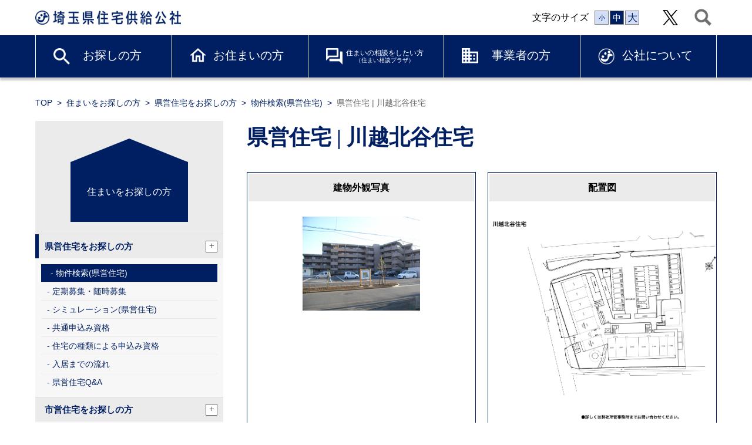

--- FILE ---
content_type: text/html; charset=UTF-8
request_url: https://www.saijk.or.jp/house/7929/
body_size: 6634
content:
<!DOCTYPE html>
<html lang="ja">
<head>
	<meta charset="UTF-8">
	<meta http-equiv="X-UA-Compatible" content="ie=edge">
	<meta name="viewport" content="width=device-width, initial-scale=1.0">
	<meta name="copyright" content="あなたの暮らしを応援、住宅に関する情報を発信します。">
	<title>県営住宅 | 川越北谷住宅 | 埼玉県住宅供給公社</title>
<meta name='robots' content='max-image-preview:large' />
<link rel="alternate" type="application/rss+xml" title="埼玉県住宅供給公社 &raquo; フィード" href="https://www.saijk.or.jp/feed/" />
<link rel="alternate" type="application/rss+xml" title="埼玉県住宅供給公社 &raquo; コメントフィード" href="https://www.saijk.or.jp/comments/feed/" />
<link rel="alternate" type="application/rss+xml" title="埼玉県住宅供給公社 &raquo; 県営住宅 | 川越北谷住宅 のコメントのフィード" href="https://www.saijk.or.jp/house/7929/feed/" />
<style id='wp-img-auto-sizes-contain-inline-css'>
img:is([sizes=auto i],[sizes^="auto," i]){contain-intrinsic-size:3000px 1500px}
/*# sourceURL=wp-img-auto-sizes-contain-inline-css */
</style>
<link rel='stylesheet' id='saijk-slick-css' href='https://www.saijk.or.jp/wp/wp-content/themes/saijk/slick/slick.css?ver=1.1' media='all' />
<link rel='stylesheet' id='saijk-slick-theme-css' href='https://www.saijk.or.jp/wp/wp-content/themes/saijk/slick/slick-theme.css?ver=1.1' media='all' />
<link rel='stylesheet' id='saijk-style-css' href='https://www.saijk.or.jp/wp/wp-content/themes/saijk/css/style.css?ver=1.1' media='all' />
<link rel='stylesheet' id='datatables-style-css' href='https://www.saijk.or.jp/wp/wp-content/themes/saijk/css/datatables.css?ver=1.1' media='all' />
<link rel='stylesheet' id='editor-style-css' href='https://www.saijk.or.jp/wp/wp-content/themes/saijk/css/editor-style.css?ver=1.1' media='all' />
<link rel='stylesheet' id='saijk-pages-css' href='https://www.saijk.or.jp/wp/wp-content/themes/saijk/css/pages.css?ver=1.1' media='all' />
<script src="https://www.saijk.or.jp/wp/wp-content/themes/saijk/js/jquery.min.js?ver=1.1" id="saijk-jquery-min-js"></script>
<script src="https://www.saijk.or.jp/wp/wp-content/themes/saijk/js/jquery.cookie.js?ver=1.1" id="saijk-jquery-cookie-js"></script>
<script src="https://www.saijk.or.jp/wp/wp-content/themes/saijk/js/jquery-ui.min.js?ver=1.1" id="saijk-jquery-ui-js"></script>
<script src="https://www.saijk.or.jp/wp/wp-content/themes/saijk/slick/slick.min.js?ver=1.1" id="saijk-slick-min-js"></script>
<script src="https://www.saijk.or.jp/wp/wp-content/themes/saijk/js/jquery.dataTables.min.js?ver=1.1" id="saijk-datatables-js"></script>
<script src="https://www.saijk.or.jp/wp/wp-content/themes/saijk/js/cmd.js?ver=1.1" id="saijk-common-js"></script>
<link rel="canonical" href="https://www.saijk.or.jp/house/7929/" />
<link rel='shortlink' href='https://www.saijk.or.jp/?p=7929' />
<link rel="icon" href="https://www.saijk.or.jp/wp/wp-content/uploads/2022/02/cropped-saijk-32x32.png" sizes="32x32" />
<link rel="icon" href="https://www.saijk.or.jp/wp/wp-content/uploads/2022/02/cropped-saijk-192x192.png" sizes="192x192" />
<link rel="apple-touch-icon" href="https://www.saijk.or.jp/wp/wp-content/uploads/2022/02/cropped-saijk-180x180.png" />
<meta name="msapplication-TileImage" content="https://www.saijk.or.jp/wp/wp-content/uploads/2022/02/cropped-saijk-270x270.png" />
</head>
<body class="wp-singular house-template-default single single-house postid-7929 wp-theme-saijk">
<!-- Global site tag (gtag.js) - Google Analytics -->
<script async src="https://www.googletagmanager.com/gtag/js?id=G-SF6SP751YY"></script>
<script>
	window.dataLayer = window.dataLayer || [];
	function gtag(){dataLayer.push(arguments);}
	gtag('js', new Date());

	gtag('config', 'G-SF6SP751YY');
</script>
<header>
<h1>
	<a href="https://www.saijk.or.jp" title="埼玉県住宅供給公社">
		<img src="https://www.saijk.or.jp/wp/wp-content/themes/saijk/images/common/site-id.png" alt="埼玉県住宅供給公社">
	</a>
</h1>
<ul>
	<li class="pc">文字のサイズ
		<ul id="resize-font">
		<li id="small">小</li>
		<li id="medium" class="active">中</li>
		<li id="large">大</li>
		</ul>
	</li>
	<li>
	
<style type="text/css">
<!--

.prisna-gwt-align-left {
	text-align: left !important;
}
.prisna-gwt-align-right {
	text-align: right !important;
}



body {
	top: 0 !important;
}
.goog-te-banner-frame {
	display: none !important;
	visibility: hidden !important;
}

#goog-gt-tt,
.goog-tooltip,
.goog-tooltip:hover {
	display: none !important;
}
.goog-text-highlight {
	background-color: transparent !important;
	border: none !important;
	box-shadow: none !important;
}
.translated-rtl font,
.translated-ltr font {
	background-color: transparent !important;
	box-shadow: none !important;
	box-sizing: border-box !important;
	-webkit-box-sizing: border-box !important;
	-moz-box-sizing: border-box !important;
}

-->
</style>



<div id="google_translate_element" class="prisna-gwt-align-left"></div>
<script type="text/javascript">
/*<![CDATA[*/
function initializeGoogleTranslateElement() {
	new google.translate.TranslateElement({
		pageLanguage: "ja",
		layout: google.translate.TranslateElement.InlineLayout.SIMPLE,
		includedLanguages: "zh-CN,en,ja"
	}, "google_translate_element");
}
/*]]>*/
</script>
<script type="text/javascript" src="//translate.google.com/translate_a/element.js?cb=initializeGoogleTranslateElement"></script>	</li>
	<li class="pc twitter"><a href="https://twitter.com/saijk_info" target="_blank"><img src="https://www.saijk.or.jp/wp/wp-content/themes/saijk/images/common/x-logo-black.png" alt="X"></a></li>
	<li>
		<img src="https://www.saijk.or.jp/wp/wp-content/themes/saijk/images/common/icon-search-off.png" class="off" alt="">
		<img src="https://www.saijk.or.jp/wp/wp-content/themes/saijk/images/common/icon-search-on.png" class="on" alt="">
	</li>
	<li class="sp bmenu">
		<img src="https://www.saijk.or.jp/wp/wp-content/themes/saijk/images/common/menu-open.png" class="open" alt="MENU">
		<img src="https://www.saijk.or.jp/wp/wp-content/themes/saijk/images/common/menu-close.png" class="close" alt="CLOSE">
	</li>
</ul>
<form role="search" method="get" class="search-form" action="https://www.saijk.or.jp/">
	<input type="search" class="keyword" placeholder="キーワードを入力" value="" name="s">
	<input type="submit" class="submit" value="検索">
</form>
</header>
<nav>
	<ul id="gnav" class="desktop">	<li class="lookingfor"><a href="/lookingfor">お探しの方<i></i></a>
	<ul class="children">
	<li class="page_item page-item-19 page_item_has_children"><a href="https://www.saijk.or.jp/lookingfor/kenei/">県営住宅をお探しの方</a></li>
<li class="page_item page-item-137 page_item_has_children"><a href="https://www.saijk.or.jp/lookingfor/shiei/">市営住宅をお探しの方</a></li>
<li class="page_item page-item-438 page_item_has_children"><a href="https://www.saijk.or.jp/lookingfor/kanri/">公社賃貸管理住宅をお探しの方</a></li>
<li class="page_item page-item-454 page_item_has_children"><a href="https://www.saijk.or.jp/lookingfor/tenpo/">公社賃貸管理店舗をお探しの方</a></li>
<li class="page_item page-item-475"><a href="https://www.saijk.or.jp/lookingfor/shimin/">さいたま市市民住宅をお探しの方</a></li>
<li class="page_item page-item-492 page_item_has_children"><a href="https://www.saijk.or.jp/lookingfor/parking/">月極駐車場をお探しの方</a></li>
	</ul>
</li>
<li class="resident"><a href="/live">お住まいの方<i></i></a>
	<ul class="children">
	<li class="page_item page-item-33 page_item_has_children"><a href="https://www.saijk.or.jp/live/kenei/">県営住宅にお住まいの方</a></li>
<li class="page_item page-item-114 page_item_has_children"><a href="https://www.saijk.or.jp/live/shiei/">市営住宅にお住まいの方</a></li>
<li class="page_item page-item-661 page_item_has_children"><a href="https://www.saijk.or.jp/live/kanri/">公社賃貸管理住宅にお住まいの方</a></li>
<li class="page_item page-item-673 page_item_has_children"><a href="https://www.saijk.or.jp/live/bunjo/">公社分譲を購入された方</a></li>
<li class="page_item page-item-715 page_item_has_children"><a href="https://www.saijk.or.jp/live/supporter/">見守りサポーター</a></li>
<li class="page_item page-item-22087 page_item_has_children"><a href="https://www.saijk.or.jp/live/disaster/">災害時の備え</a></li>
<li class="page_item page-item-28701"><a href="https://www.saijk.or.jp/live/troubles01/">電気のトラブル対応動画</a></li>
<li class="page_item page-item-28703"><a href="https://www.saijk.or.jp/live/troubles02/">水回りのトラブル対応動画</a></li>
	</ul>
</li>
<li class="consult"><a href="/consultation">住まいの相談をしたい方<br><span>（住まい相談プラザ）</span><i></i></a>
	<ul class="children">
	<li class="page_item page-item-756 page_item_has_children"><a href="https://www.saijk.or.jp/consultation/case/">相談事例集</a></li>
<li class="page_item page-item-726"><a href="https://www.saijk.or.jp/consultation/plaza/">住まい相談プラザのご案内</a></li>
<li class="page_item page-item-728 page_item_has_children"><a href="https://www.saijk.or.jp/consultation/lawyer/">弁護士による法律相談</a></li>
<li class="page_item page-item-734 page_item_has_children"><a href="https://www.saijk.or.jp/consultation/mansion/">専門員によるマンション管理相談</a></li>
<li class="page_item page-item-740 page_item_has_children"><a href="https://www.saijk.or.jp/consultation/reform/">専門員によるリフォーム相談</a></li>
<li class="page_item page-item-746 page_item_has_children"><a href="https://www.saijk.or.jp/consultation/vacant/">専門員による空き家相談</a></li>
<li class="page_item page-item-752"><a href="https://www.saijk.or.jp/consultation/construction/">専門員による建築相談</a></li>
<li class="page_item page-item-754"><a href="https://www.saijk.or.jp/consultation/loan/">専門員によるローン相談</a></li>
	</ul>
</li>
<li class="business"><a href="/business">事業者の方<i></i></a>
	<ul class="children">
	<li class="page_item page-item-794 page_item_has_children"><a href="https://www.saijk.or.jp/business/competition/">競争入札</a></li>
<li class="page_item page-item-805 page_item_has_children"><a href="https://www.saijk.or.jp/business/brokerage/">仲介業者の方</a></li>
<li class="page_item page-item-27787"><a href="https://www.saijk.or.jp/business/report/">重要事項調査報告書の交付について</a></li>
	</ul>
</li>
<li class="aboutus"><a href="/about">公社について<i></i></a>
	<ul class="children">
	<li class="page_item page-item-9505 page_item_has_children"><a href="https://www.saijk.or.jp/about/outline/">公社情報</a></li>
<li class="page_item page-item-821 page_item_has_children"><a href="https://www.saijk.or.jp/about/attack/">当公社の取組</a></li>
<li class="page_item page-item-825"><a href="https://www.saijk.or.jp/about/public/">情報公開</a></li>
<li class="page_item page-item-827 page_item_has_children"><a href="https://www.saijk.or.jp/about/recruitment/">採用情報</a></li>
<li class="page_item page-item-835"><a href="https://www.saijk.or.jp/about/qa/">Q&#038;A(公社全般)</a></li>
<li class="page_item page-item-841 page_item_has_children"><a href="https://www.saijk.or.jp/about/contact/">お問い合せ先について　</a></li>
	</ul>
</li>
	</ul>
</nav>

<main>
<section id="heading">
		<img src="https://www.saijk.or.jphttps://www.saijk.or.jp/wp/wp-content/uploads/2022/01/headimg-search.png" alt="">
	</section>
<ul class="topickpath">
	<li><a href="/">TOP</a></li>
	<li><a href="/lookingfor/">住まいをお探しの方</a></li><li><a href="/kenei/">県営住宅をお探しの方</a></li><a href="/lookingfor/kenei/search/">物件検索(県営住宅)</a><li></li>県営住宅 | 川越北谷住宅</li><li></li></ul>
<div id="main">
<nav id="sidebar" class="pc">
<ul class="root">
<li>
<a href="https://www.saijk.or.jp/lookingfor/">住まいをお探しの方</a>
</li>
<li class="page_item page-item-19 page_item_has_children"><a href="https://www.saijk.or.jp/lookingfor/kenei/">県営住宅をお探しの方<i></i></a>
<ul class='children'>
	<li class="page_item page-item-21"><a href="https://www.saijk.or.jp/lookingfor/kenei/search/">物件検索(県営住宅)<i></i></a></li>
	<li class="page_item page-item-28"><a href="https://www.saijk.or.jp/lookingfor/kenei/apply/">定期募集・随時募集<i></i></a></li>
	<li class="page_item page-item-30"><a href="https://www.saijk.or.jp/lookingfor/kenei/simulation/">シミュレーション(県営住宅)<i></i></a></li>
	<li class="page_item page-item-32 page_item_has_children"><a href="https://www.saijk.or.jp/lookingfor/kenei/common-requirements/">共通申込み資格<i></i></a></li>
	<li class="page_item page-item-68 page_item_has_children"><a href="https://www.saijk.or.jp/lookingfor/kenei/type-requirements/">住宅の種類による申込み資格<i></i></a></li>
	<li class="page_item page-item-96 page_item_has_children"><a href="https://www.saijk.or.jp/lookingfor/kenei/process/">入居までの流れ<i></i></a></li>
	<li class="page_item page-item-135"><a href="https://www.saijk.or.jp/lookingfor/kenei/qa/">県営住宅Q&#038;A<i></i></a></li>
</ul>
</li>
<li class="page_item page-item-137 page_item_has_children"><a href="https://www.saijk.or.jp/lookingfor/shiei/">市営住宅をお探しの方<i></i></a>
<ul class='children'>
	<li class="page_item page-item-270 page_item_has_children"><a href="https://www.saijk.or.jp/lookingfor/shiei/iruma/">入間市の市営住宅<i></i></a></li>
	<li class="page_item page-item-283 page_item_has_children"><a href="https://www.saijk.or.jp/lookingfor/shiei/kazo/">加須市の市営住宅<i></i></a></li>
	<li class="page_item page-item-157 page_item_has_children"><a href="https://www.saijk.or.jp/lookingfor/shiei/kawaguchi/">川口市の市営住宅<i></i></a></li>
	<li class="page_item page-item-203 page_item_has_children"><a href="https://www.saijk.or.jp/lookingfor/shiei/kawagoe/">川越市の市営住宅<i></i></a></li>
	<li class="page_item page-item-402 page_item_has_children"><a href="https://www.saijk.or.jp/lookingfor/shiei/gyoda/">行田市の市営住宅<i></i></a></li>
	<li class="page_item page-item-414 page_item_has_children"><a href="https://www.saijk.or.jp/lookingfor/shiei/kumagaya/">熊谷市の市営住宅<i></i></a></li>
	<li class="page_item page-item-173 page_item_has_children"><a href="https://www.saijk.or.jp/lookingfor/shiei/koshigaya/">越谷市の市営住宅<i></i></a></li>
	<li class="page_item page-item-139 page_item_has_children"><a href="https://www.saijk.or.jp/lookingfor/shiei/saitama/">さいたま市の市営住宅<i></i></a></li>
	<li class="page_item page-item-257 page_item_has_children"><a href="https://www.saijk.or.jp/lookingfor/shiei/tokorozawa/">所沢市の市営住宅<i></i></a></li>
	<li class="page_item page-item-426 page_item_has_children"><a href="https://www.saijk.or.jp/lookingfor/shiei/hanno/">飯能市の市営住宅<i></i></a></li>
	<li class="page_item page-item-370 page_item_has_children"><a href="https://www.saijk.or.jp/lookingfor/shiei/higashimatsuyama/">東松山市の市営住宅<i></i></a></li>
	<li class="page_item page-item-339 page_item_has_children"><a href="https://www.saijk.or.jp/lookingfor/shiei/fukaya/">深谷市の市営住宅<i></i></a></li>
	<li class="page_item page-item-25660 page_item_has_children"><a href="https://www.saijk.or.jp/lookingfor/shiei/honjou/">本庄市の市営住宅<i></i></a></li>
</ul>
</li>
<li class="page_item page-item-438 page_item_has_children"><a href="https://www.saijk.or.jp/lookingfor/kanri/">公社賃貸管理住宅をお探しの方<i></i></a>
<ul class='children'>
	<li class="page_item page-item-440 page_item_has_children"><a href="https://www.saijk.or.jp/lookingfor/kanri/search/">物件検索（公社賃貸管理住宅）<i></i></a></li>
	<li class="page_item page-item-450"><a href="https://www.saijk.or.jp/lookingfor/kanri/apply/">申込に関すること<i></i></a></li>
	<li class="page_item page-item-452"><a href="https://www.saijk.or.jp/lookingfor/kanri/qa/">公社賃貸管理住宅Q&#038;A<i></i></a></li>
</ul>
</li>
<li class="page_item page-item-454 page_item_has_children"><a href="https://www.saijk.or.jp/lookingfor/tenpo/">公社賃貸管理店舗をお探しの方<i></i></a>
<ul class='children'>
	<li class="page_item page-item-456"><a href="https://www.saijk.or.jp/lookingfor/tenpo/list/">公社賃貸管理店舗物件一覧<i></i></a></li>
</ul>
</li>
<li class="page_item page-item-475"><a href="https://www.saijk.or.jp/lookingfor/shimin/">さいたま市市民住宅をお探しの方<i></i></a></li>
<li class="page_item page-item-492 page_item_has_children"><a href="https://www.saijk.or.jp/lookingfor/parking/">月極駐車場をお探しの方<i></i></a>
<ul class='children'>
	<li class="page_item page-item-494"><a href="https://www.saijk.or.jp/lookingfor/parking/list/">駐車場募集区画一覧<i></i></a></li>
</ul>
</li>
</ul>
</nav>
<script>
$(function () {
	$('.page-item-19').addClass('current_page_ancestor current_page_parent');
	$('.page-item-21').addClass('current_page_item');
});
</script>
<article class="content">
	<h1 class="mincho">県営住宅 | 川越北谷住宅</h1>
	<div class="house-images">
		<div>
			<p class="title">建物外観写真</p>
						<figure><img src="https://www.saijk.or.jp/wp/wp-content/uploads/2011/05/20105_gaikan.jpg" alt="外観写真"></figure>
						</div>
		<div>
			<p class="title">配置図</p>
						<figure><img src="https://www.saijk.or.jp/wp/wp-content/uploads/2011/05/20105_haichi.png" alt="配置図"></figure>
								<a href="https://www.saijk.or.jp/wp/wp-content/uploads/2011/05/20105_haichi.pdf" class="pdf" target="_blank">PDFデータはこちら</a>
						</div>
	</div>
	<dl>
		<dt>規模</dt>
		<dd>中層　1棟60戸</dd>
		<dt>所在地</dt>
		<dd>川越市岸町3-23 -10</dd>
		<dt>アクセス</dt>
		<dd>ＪＲ川越線川越駅西口よりバス6分下車徒歩7分
新所02：新所沢駅東口
本55：西武バス所沢営業所</dd>
		<dt>家賃(参考)</dt>
		<dd>19,100円 ～ 59,900円</dd>
		<dt>敷金</dt>
		<dd>決定家賃の2ヶ月分</dd>
		<dt>間取</dt>
		<dd>1DK・2DK・3DK　車イス住戸あり</dd>
		<dt>専有面積</dt>
		<dd>36.96㎡～58.94㎡</dd>
		<dt>構造</dt>
		<dd>鉄筋コンクリート造　5階建</dd>
		<dt>建設年度</dt>
		<dd>平成18年度</dd>
		<dt>備考</dt>
		<dd>駐車場あり</dd>
		<dt>生活関連</dt>
		<dd>都市ガス　公共下水　エレベーターあり　</dd>
		<dt>利便施設</dt>
		<dd>自転車置場　集会所</dd>
		<dt>学区</dt>
		<dd><a href="http://www.gaccom.jp/" target="_blank">学区検索はこちら</a>　　   情報提供：学校教育情報サイトGaccom [ガッコム]<br />
川越市立新宿小学校　川越市立城南中学校</dd>
	</dl>
	
	<h2>物件MAP（地図）</h2>
	<dl>
		<dt>地図</dt>
		<dd>
			<ul>
				<li><a href="https://www.google.com/maps?q=35.894369%20,139.483565%20" target="_blank">地図はこちら</a></li>
			</ul>
		</dd>
	</dl>
	<h2>間取り図</h2>
	<dl>
		<dt>住戸タイプ</dt>
		<dd>
			<ul>
<li><a href="https://www.saijk.or.jp/wp/wp-content/uploads/2011/05/20105_madori_a.pdf" class="pdf" target="_blank"> Aタイプ（1DK）</a></li><li><a href="https://www.saijk.or.jp/wp/wp-content/uploads/2011/05/20105_madori_b.pdf" class="pdf" target="_blank"> Bタイプ（2DK）</a></li><li><a href="https://www.saijk.or.jp/wp/wp-content/uploads/2011/05/20105_madori_c.pdf" class="pdf" target="_blank"> Cタイプ（3DK）</a></li><li><a href="https://www.saijk.or.jp/wp/wp-content/uploads/2011/05/20105_madori_d.pdf" class="pdf" target="_blank"> Dタイプ（1DK：単身車イス住戸）</a></li><li><a href="https://www.saijk.or.jp/wp/wp-content/uploads/2011/05/20105_madori_e.pdf" class="pdf" target="_blank"> Eタイプ（2DK：車イス住戸）</a></li>			</ul>
		</dd>
	</dl>
		<h2>棟断面図</h2>
	<dl class="mune">
		<dd>
			<ul>
<li><a href="https://www.saijk.or.jp/wp/wp-content/uploads/2011/05/20105_danmen_1.pdf" class="pdf" target="_blank"> 1号棟</a></li>			</ul>
		</dd>
	</dl>	
<div class="get-acro">
	<a href="http://get.adobe.com/jp/reader/" target="_blank"><img src="https://www.saijk.or.jp/wp/wp-content/themes/saijk/images/adobereader.gif" alt="adobereaderをダウンロードする"></a>
	<p>PDFファイルをご覧になるには、アクロバットリーダーが必要です。</p>
</div>
<dl class="contact">
	<dt>川越支所 お問合せ先</dt>
	<dd>
		<div class="c-name">県営住宅・特定公共賃貸住宅</div>
		<div class="c-time">受付時間8:30～17:15（平日のみ） </div>
		<div class="c-call">049-227-6408 </div>
	</dd>
</dl>
</article>
</div>
</main>
<footer>
	<section id="sitemap">
		<p class="head"><img src="https://www.saijk.or.jp/wp/wp-content/themes/saijk/images/common/foot-logo.png" alt="埼玉県住宅供給公社"></p>
<p id="gotop"><a href="#top">ページトップへ</a></p>
<div>
	<ul>
		<li class="title"><a href="/lookingfor">住まいをお探しの方</a></li>
		<li class="page_item page-item-19 page_item_has_children"><a href="https://www.saijk.or.jp/lookingfor/kenei/">県営住宅をお探しの方</a></li>
<li class="page_item page-item-137 page_item_has_children"><a href="https://www.saijk.or.jp/lookingfor/shiei/">市営住宅をお探しの方</a></li>
<li class="page_item page-item-438 page_item_has_children"><a href="https://www.saijk.or.jp/lookingfor/kanri/">公社賃貸管理住宅をお探しの方</a></li>
<li class="page_item page-item-454 page_item_has_children"><a href="https://www.saijk.or.jp/lookingfor/tenpo/">公社賃貸管理店舗をお探しの方</a></li>
<li class="page_item page-item-475"><a href="https://www.saijk.or.jp/lookingfor/shimin/">さいたま市市民住宅をお探しの方</a></li>
<li class="page_item page-item-492 page_item_has_children"><a href="https://www.saijk.or.jp/lookingfor/parking/">月極駐車場をお探しの方</a></li>
	</ul>
	<ul>
		<li class="title"><a href="/live">お住まいの方</a></li>
		<li class="page_item page-item-33 page_item_has_children"><a href="https://www.saijk.or.jp/live/kenei/">県営住宅にお住まいの方</a></li>
<li class="page_item page-item-114 page_item_has_children"><a href="https://www.saijk.or.jp/live/shiei/">市営住宅にお住まいの方</a></li>
<li class="page_item page-item-661 page_item_has_children"><a href="https://www.saijk.or.jp/live/kanri/">公社賃貸管理住宅にお住まいの方</a></li>
<li class="page_item page-item-673 page_item_has_children"><a href="https://www.saijk.or.jp/live/bunjo/">公社分譲を購入された方</a></li>
<li class="page_item page-item-715 page_item_has_children"><a href="https://www.saijk.or.jp/live/supporter/">見守りサポーター</a></li>
<li class="page_item page-item-22087 page_item_has_children"><a href="https://www.saijk.or.jp/live/disaster/">災害時の備え</a></li>
<li class="page_item page-item-28701"><a href="https://www.saijk.or.jp/live/troubles01/">電気のトラブル対応動画</a></li>
<li class="page_item page-item-28703"><a href="https://www.saijk.or.jp/live/troubles02/">水回りのトラブル対応動画</a></li>
	</ul>
	<ul>
		<li class="title"><a href="/consultation">住まいの相談をしたい方</a></li>
		<li class="page_item page-item-756 page_item_has_children"><a href="https://www.saijk.or.jp/consultation/case/">相談事例集</a></li>
<li class="page_item page-item-726"><a href="https://www.saijk.or.jp/consultation/plaza/">住まい相談プラザのご案内</a></li>
<li class="page_item page-item-728 page_item_has_children"><a href="https://www.saijk.or.jp/consultation/lawyer/">弁護士による法律相談</a></li>
<li class="page_item page-item-734 page_item_has_children"><a href="https://www.saijk.or.jp/consultation/mansion/">専門員によるマンション管理相談</a></li>
<li class="page_item page-item-740 page_item_has_children"><a href="https://www.saijk.or.jp/consultation/reform/">専門員によるリフォーム相談</a></li>
<li class="page_item page-item-746 page_item_has_children"><a href="https://www.saijk.or.jp/consultation/vacant/">専門員による空き家相談</a></li>
<li class="page_item page-item-752"><a href="https://www.saijk.or.jp/consultation/construction/">専門員による建築相談</a></li>
<li class="page_item page-item-754"><a href="https://www.saijk.or.jp/consultation/loan/">専門員によるローン相談</a></li>
	</ul>
	<ul>
		<li class="title"><a href="/business">事業者の方</a></li>
		<li class="page_item page-item-794 page_item_has_children"><a href="https://www.saijk.or.jp/business/competition/">競争入札</a></li>
<li class="page_item page-item-805 page_item_has_children"><a href="https://www.saijk.or.jp/business/brokerage/">仲介業者の方</a></li>
<li class="page_item page-item-27787"><a href="https://www.saijk.or.jp/business/report/">重要事項調査報告書の交付について</a></li>
	</ul>
	<ul>
		<li class="title"><a href="/about">公社について</a></li>
		<li class="page_item page-item-9505 page_item_has_children"><a href="https://www.saijk.or.jp/about/outline/">公社情報</a></li>
<li class="page_item page-item-821 page_item_has_children"><a href="https://www.saijk.or.jp/about/attack/">当公社の取組</a></li>
<li class="page_item page-item-825"><a href="https://www.saijk.or.jp/about/public/">情報公開</a></li>
<li class="page_item page-item-827 page_item_has_children"><a href="https://www.saijk.or.jp/about/recruitment/">採用情報</a></li>
<li class="page_item page-item-841 page_item_has_children"><a href="https://www.saijk.or.jp/about/contact/">お問い合せ先について　</a></li>
	</ul>
</div>

		<ul class="foot">
<li><a href="https://www.saijk.or.jp/news/">ニュース一覧</a></li><li><a href="https://www.saijk.or.jp/qa/">Q&#038;A</a></li><li><a href="https://www.saijk.or.jp/sitepolicy/">サイトポリシー</a></li><li><a href="https://www.saijk.or.jp/link/">リンク集</a></li><li><a href="https://www.saijk.or.jp/sitemap/">サイトマップ</a></li><li><a href="https://www.saijk.or.jp/otoiawase/">お問い合せ</a></li></ul>
	</section>
	<section id="copy">
		<p>Copylight &copy;2026 埼玉県住宅供給公社. All right reserved.</p>
		<div>
			<img src="https://www.saijk.or.jp/wp/wp-content/themes/saijk/images/common/10710050_100_JP.gif" class="pmark" alt="">
						<a href="#" onclick="window.open('https://www.sitelock.com/verify.php?site=saijk.or.jp','SiteLock','width=600,height=600,left=160,top=170,noopener'); return false;" ><img class="img-fluid" alt="SiteLock" title="SiteLock" src="https://shield.sitelock.com/shield/saijk.or.jp" /></a>
					</div>
	</section>
</footer>
<script type="speculationrules">
{"prefetch":[{"source":"document","where":{"and":[{"href_matches":"/*"},{"not":{"href_matches":["/wp/wp-*.php","/wp/wp-admin/*","/wp/wp-content/uploads/*","/wp/wp-content/*","/wp/wp-content/plugins/*","/wp/wp-content/themes/saijk/*","/*\\?(.+)"]}},{"not":{"selector_matches":"a[rel~=\"nofollow\"]"}},{"not":{"selector_matches":".no-prefetch, .no-prefetch a"}}]},"eagerness":"conservative"}]}
</script>
<script>(function(){
var w=window,d=document;
var s="https://app.chatplus.jp/cp.js";
d["__cp_d"]="https://app.chatplus.jp";
d["__cp_c"]="5ee1a89b_1";
var a=d.createElement("script"), m=d.getElementsByTagName("script")[0];
a.async=true,a.src=s,m.parentNode.insertBefore(a,m);})();</script>
</body>
</html>


--- FILE ---
content_type: text/css
request_url: https://www.saijk.or.jp/wp/wp-content/themes/saijk/css/style.css?ver=1.1
body_size: 5236
content:
@charset "UTF-8";

/* リセット */
@import url('reset.css');

/* ---------------------------------------------------------
汎用スタイル 
------------------------------------------------------------ */
html{
	scroll-behavior: smooth;
}
*{
	box-sizing: border-box;
}
body{
	font-family: "ヒラギノ角ゴ ProN W3", "Hiragino Kaku Gothic ProN", "メイリオ", "Meiryo", "verdana", sans-serif;
}
main{
	display: block;
}
@media screen and (min-width: 1024px)  {
	main{
		padding-top:128px;
	}
}
a{
	text-decoration: none;
	color: #000;
}
a img:hover{
	opacity: .6;
}
img{
	vertical-align: bottom;
	image-rendering: -webkit-optimize-contrast;
	max-width: 100%;
	height: auto;
}
li{
	list-style: none;
}
.center{
	text-align: center;
}
.right{
	text-align: right;
}
.mincho{
	font-family: "游明朝", YuMincho, "Hiragino Mincho ProN W3", "ヒラギノ明朝 ProN W3", "Hiragino Mincho ProN", "HG明朝E", "ＭＳ Ｐ明朝", "ＭＳ 明朝", serif;
}
.red{color:#c00;}
.fw-bold{font-weight: bold;}
.fw-normal{font-weight: normal;}

/* ---------------------------------------------------------
fontサイズ
------------------------------------------------------------ */
.fs-12{font-size: 75%;}
.fs-14{font-size: 87.5%;}
.fs-18{font-size: 112.5%;}
.fs-20{font-size: 125%;}
.fs-22{font-size: 137.5%;}
.fs-24{font-size: 150%;}
.fs-26{font-size: 162.5%;}
.fs-28{font-size: 175%;}
.fs-30{font-size: 187.5%;}
.fs-32{font-size: 200%;}

@media screen and (max-width: 1023px)  {
	.fs-20{font-size: 112.5%;}
	.fs-22{font-size: 112.5%;}
	.fs-24{font-size: 112.5%;}
	.fs-26{font-size: 125%;}
	.fs-28{font-size: 125%;}
	.fs-30{font-size: 150%;}
	.fs-32{font-size: 150%;}
}

/* ---------------------------------------------------------
margin
------------------------------------------------------------ */
.mgt0{margin-top:0!important;}
.mgt5{margin-top:5px!important;}
.mgt10{margin-top:10px!important;}
.mgt20{margin-top:20px!important;}
.mgt50{margin-top:50px!important;}
.mgb0{margin-bottom:0!important;}
.mgb5{margin-bottom:5px!important;}
.mgb10{margin-bottom:10px!important;}
.mgb20{margin-bottom:20px!important;}
.mgb50{margin-bottom:50px!important;}

/* PC・スマホ表示 */
@media screen and (min-width: 1024px)  {
	.sp{
		display: none !important;
	}
}
@media screen and (max-width: 1023px)  {
	.pc{
		display: none !important;
	}	
}

.anchor{
	padding-top:100px!important;
	margin-top:-100px!important;
}
/* ファイルアイコン */
a[href$=".pdf"]:not(.none),a[href$=".doc"],a[href$=".docx"],a[href$=".xls"],a[href$=".xlsx"]{
	position: relative;
	margin-left: 26px;
}
a.pdf:not(.none)::before,a[href$=".pdf"]:not(.none)::before{
	position: absolute;
	content: url('../images/pdf-link.gif');
	top:0;
	left:-26px;
}
a[href$=".doc"]::before,a[href$=".docx"]::before{
	position: absolute;
	content: url('../images/word-link.gif');
	top:0;
	left:-26px;
}
a[href$=".xls"]::before,a[href$=".xlsx"]::before{
	position: absolute;
	content: url('../images/excel-link.gif');
	top:0;
	left:-26px;
}


/* ---------------------------------------------------------
ヘッダー
------------------------------------------------------------ */
@media screen and (min-width: 1024px)  {
	header{
		position: fixed;
		padding: 0 calc( ( 100% - 1160px ) / 2 );
		width:100%;
		height:60px;
		margin:0 auto;
		display: flex;
		justify-content: space-between;
		z-index: 3;
		background-color: #fff;
	}
	header h1{
		display: flex;
		align-items: center;
	}
	header h1 img{
		height: 24px;
	}
	header > ul{
		display: flex;
	}
	header > ul > li{
		display: flex;
		align-items: center;
		margin-left:20px;
	}
	header .on, header .off{
		width: 46px;
		cursor: pointer;
	}
	header #resize-font{
		display: flex;
		margin-left:8px;
	}
	header #resize-font li{
		background-color:#d2def7;
		border: solid 1px #777;
		color:#001f62;
		margin-left:2px;
		width:24px;
		height:24px;
		display: flex;
		align-items: center;
		justify-content: center;
		cursor: pointer;
	}
	header #resize-font > li.active{
		background-color:#001f62;
		color:#fff;
	}
	header #resize-font #small{
		font-size: 11px;
	}
	header #resize-font #medium{
		font-size: 14px;
	}
	header #resize-font #large{
		font-size: 17px;
	}
	header .twitter{
		width: 26px;
	}
}

@media screen and (max-width: 1023px)  {
	header{
		display: flex;
	}
	header h1{
		width:50%;
		display: flex;
		align-items: center;
		padding:2vw;
	}
	header ul{
		width: 50%;
		display: flex;
		justify-content: flex-end;
	}
	header ul li{
		display: flex;
		align-items: center;
	}
	header ul select{
		width: 20vw;
		font-size: 3.1vw;
	}
	header ul li:nth-child(4){
		padding:2.5vw;
	}
	header ul li:nth-child(4) img{
		width: 8.5vw;
	}
	header ul li:last-child{
		width: 13.5vw;
	}
}
@media screen and (max-width: 1023px) and  (min-width: 768px) {
	header h1 {
		width: 35%;}
	header ul {
		width: 65%;}

	header ul li:nth-child(4) {
		padding:0 1vw;
	}
	header ul li:nth-child(4) img {
		width: 6vw;
	}
	header ul li:last-child {
		width: 7vw;
	}
	header ul select{
		font-size: 2vw;
	}
}
/* 検索*/
header ul select{
	border: none;
}
header .on{
	display: none;
}
header .search-form{
	position: absolute;
	background-color: #fff;
}

@media screen and (min-width: 1024px) {
	header .search-form{
		width: 500px;
		padding: 30px 20px;
		top:60px;
		right:calc( ( 100% - 1200px ) / 2 );
		box-shadow: 0 4px 8px 2px rgba(0, 0, 0, .3);
		z-index: 10;
	}
	header .search-form::before{
		position: absolute;
		content: '';
		width: 20px;
		height: 20px;
		background-color: #fff;
		transform: rotate(45deg);
		top: -10px;
		right:34px;
		border-top: solid 1px #ccc;
		border-left: solid 1px #ccc;
	}
	header .search-form .keyword{
		width: 360px;
		height: 40px;;
	}
	header .search-form .submit{
		background-color: #001f62;
		color: #fff;
		border: none;
		width: 90px;
		height: 40px;
	}
}
@media screen and (max-width: 1023px) {
	header .search-form{
		width: 100%;
		padding: 4vw;
		top:13vw;
		box-shadow: 0 4px 8px 2px rgba(0, 0, 0, .3);
		z-index: 10;
	}
	header .search-form::before{
		position: absolute;
		content: '';
		width: 10px;
		height: 10px;
		background-color: #fff;
		transform: rotate(45deg);
		top: -2vw;
		right:18vw;
		border-top: solid 1px #ccc;
		border-left: solid 1px #ccc;
	}
	header .search-form .keyword{
		width: 74vw;
		height: 8vw;
	}
	header .search-form .submit{
		background-color: #001f62;
		color: #fff;
		border: none;
		width: 14vw;
		height: 8vw;
	}
}
@media screen and (max-width: 1023px) and  (min-width: 768px) {
	header .search-form {
		top: 7vw;
	}
	header .search-form::before {
		top: -1vw;
		right: 10vw;
	}
}
/* ---------------------------------------------------------
グローバルナビ
------------------------------------------------------------ */
@media screen and (min-width: 1024px) {
	header + nav {
		position: fixed;
		top:60px;
		z-index: 2;
		box-shadow: 0 5px 3px rgba(0, 0, 0, 0.2);
	}
	nav #gnav{
		border-left: solid 1px #fff;
	}	
}
nav{
	width:100%;
	background-color: #001f62;
	position: relative;
}

/* 第一階層
------------------------------ */
@media screen and (min-width: 1024px) {
	nav #gnav > li{
		text-align: center;
		/* position: relative; */
		border-right: solid 1px #fff;
	}
}
nav #gnav > li > a::before{
	position: absolute;
	display: block;
	content: '';
}
nav #gnav > li.consult > a{
	font-size: 12px;
}
nav #gnav > li.consult > a span{
	font-size: 10px;
}
nav #gnav > li.lookingfor > a::before{
	background: url('../images/common/icon-search.png') no-repeat;
	background-size: contain;
}
nav #gnav > li.resident > a::before{
	background: url('../images/common/icon-house.png') no-repeat;
	background-size: contain;
}
nav #gnav > li.consult > a::before{
	background: url('../images/common/icon-talk.png') no-repeat;
	background-size: contain;
}
nav #gnav > li.business > a::before{
	background: url('../images/common/icon-biz.png') no-repeat;
	background-size: contain;;
}
nav #gnav > li.aboutus > a::before{
	background: url('../images/common/icon-about.png') no-repeat;
	background-size: contain;
}
/* 第二階層
------------------------------ */
@media screen and (min-width: 1024px) {
	nav #gnav li ul{
		position: absolute;
		background-color: #fff;
		z-index: 10;
		width: 100vw;
		left: 0;
		text-align: left;
		padding : 20px calc( ( 100% - 1160px ) / 2);
		display: flex;
		flex-wrap: wrap;
		opacity: .9;
		line-height: 1.2;
	}
	nav #gnav li ul li{
		width: 33%;
	}
	nav #gnav li ul a{
		color: #001f62;
		font-size: 16px;
		padding: 12px 20px 12px 0;
		position: relative;
	}
	nav #gnav li ul a::before{
		content:"";
		display:inline-block;
		height:1em;
		border-left: 3px solid #001f62;
		min-width: 10px;
		vertical-align: top;
	}


}
@media screen and (min-width: 1024px) and ( max-width:959px ) {
	nav #gnav{
		width:100%;
		display: flex;
		margin:0 auto;	
	}
	nav #gnav > li{
		width:calc( 100% / 5 );
	}
	nav #gnav > li a{
		display: block;
		padding:24px 0 24px 10px;
		font-size: 16px;
		color: #fff;
	}
	nav #gnav > li a::before{
		min-width:24px;
		height:24px;
		top:calc( 50% - 12px);
	}
}
@media screen and (min-width: 1024px) and ( max-width:1159px ) {
	nav #gnav{
		width:100%;
		display: flex;
		margin:0 auto;	
	}
	nav #gnav > li{
		width:calc( 100% / 5 );
	}
	nav #gnav > li a{
		display: block;
		padding:24px 0 24px 20px;
		font-size: 18px;
		color: #fff;
	}
	nav #gnav > li a::before{
		min-width:24px;
		height:24px;
		top:calc( 50% - 12px);
	}
}
@media screen and (min-width: 1160px)  {
	nav #gnav{
		max-width:1160px;
		display: flex;
		margin:0 auto;	
	}
	nav #gnav > li{
		width:calc( 100% / 5 );
	}
	nav #gnav > li a{
		display: block;
		padding:24px 0 24px 30px;
		font-size: 20px;
		color: #fff;
	}
	nav #gnav > li a::before{
		min-width:28px;
		height:28px;
		top:calc( 50% - 14px);
	}
}

/* タイトル画像 */
#heading img{
	width: 100%;
}

/* ---------------------------------------------------------
スマホメニュー
------------------------------------------------------------ */
@media screen and (max-width: 1023px)  {
	header .close{
		display: none;
	}
	#gnav.mobile{
		display: none;
	}
	nav #gnav a{
		display: block;
		color: #fff;
		text-align: left;
	}
	/* 第一階層 */
	nav #gnav > .lookingfor{
		background: url('../images/common/icon-search.png') top 4.5vw left 5vw no-repeat;
		background-size: 6vw;
	}
	nav #gnav > .resident{
		background: url('../images/common/icon-house.png') top 4.5vw left 5vw no-repeat;
		background-size: 6vw;
	}
	nav #gnav > .consult{
		background: url('../images/common/icon-talk.png') top 4.5vw left 5vw no-repeat;
		background-size: 6vw;
	}
	nav #gnav > .business{
		background: url('../images/common/icon-biz.png') top 4.5vw left 5vw no-repeat;
		background-size: 6vw;
	}
	nav #gnav > .aboutus{
		background: url('../images/common/icon-about.png') top 4.5vw left 5vw no-repeat;
		background-size: 6vw;
	}
	@media screen and (max-width: 1023px) and ( min-width:768px ) {
		nav #gnav > .lookingfor{
			background: url('../images/common/icon-search.png') top 1.5vw left 3vw no-repeat;
			background-size: 4vw;
		}
		nav #gnav > .resident{
			background: url('../images/common/icon-house.png') top 1.5vw left 3vw no-repeat;
			background-size: 4vw;
		}
		nav #gnav > .consult{
			background: url('../images/common/icon-talk.png') top 1.5vw left 3vw no-repeat;
			background-size: 4vw;
		}
		nav #gnav > .business{
			background: url('../images/common/icon-biz.png') top 1.5vw left 3vw no-repeat;
			background-size: 4vw;
		}
		nav #gnav > .aboutus{
			background: url('../images/common/icon-about.png') top 1.5vw left 3vw no-repeat;
			background-size: 4vw;
		}
	}



	nav #gnav > li > a{
		padding: 5vw 5vw 5vw 15vw;
		font-size: 5vw;
		border-bottom:solid 1px #3a5eab;
		position: relative;
		overflow: hidden;
	}
	nav #gnav > li > a > i{
		position: absolute;
		top:5vw;
		right: 5.5vw;
		content: '';
		width: 4vw;
		height: 4vw;
		border-bottom: solid 2px #fff;
		border-right: solid 2px #fff;
		transform: rotate(45deg);
		z-index: 3;
	}
	nav #gnav > li > a > i.open{
		top:6vw;
		border-bottom: none;
		border-right: none;
		border-top: solid 2px #fff;
		border-left: solid 2px #fff;
		transform: rotate(45deg);
	}
	nav #gnav > li > a > i::before{
		position: absolute;
		background-color:rgba(255, 255, 255, .2);
		content:"";
		display: block;
		width:10vw;
		height:10vw;
		transform: rotate(45deg);
		top: -2.5vw;
		left: -2.5vw;
	}
	nav #gnav > li > a > i.open::before{
		top: -4vw;
    	left: -4vw;
	}
	@media screen and (max-width: 1023px) and  (min-width: 768px){
		nav #gnav > li > a {
			padding: 2.5vw 5vw 2.5vw 10vw;
			font-size:2.2vw;
		}
		nav #gnav > li > a > i {
			position: absolute;
			top: 1.5vw;
			right: 3vw;
			width: 2.5vw;
			height: 2.5vw;
		}
		nav #gnav > li > a > i.open{
			top:2.5vw;
		}
		nav #gnav > li > a > i::before {
			width: 5vw;
			height: 5vw;
			top: -0.75vw;
			left: -0.75vw;
		}
		nav #gnav > li > a > i.open::before {
			top: -1.75vw;
			left: -1.75vw;
		}
	}


	/* 第二階層 */
	nav #gnav > li > ul{
		background-color: #1f3f82;
	}
	nav #gnav > li > ul > li > a {
		padding:5vw 15vw 5vw 5vw;
		font-size: 4.2vw;
		border-bottom:solid 1px #3a5eab;
		position: relative;
	}
	/* 開閉ボタンを追加 */
	nav #gnav > li > ul > li > a > i{
		position: absolute;
		width: 10vw;
		height: 10vw;
		background-color: #fff;
		text-align: center;
		top: 2vw;
		right: 2.5vw;
		font-weight: 500;
		font-size: 8vw;
		color: #001f62;
		font-style: normal;
		line-height: 9vw;
	}
	nav #gnav > li > ul > li:not(.page_item_has_children) > a > i{
		display: none;
	}

	@media screen and (max-width: 1023px) and  (min-width: 768px){
		nav #gnav > li > ul > li > a {
			padding: 2.2vw 15vw 2.2vw 4vw;
			font-size: 2.2vw;
		}
		nav #gnav > li > ul > li > a > i {
			width: 5vw;
			height: 5vw;
			top: 0.75vw;
			right: 1.8vw;
			font-size: 6vw;
			line-height: 4vw;
		}
	}
	/* 第三階層 */
	nav #gnav ul ul{
		padding: 2vw 0;
		border-bottom: solid 1px #3a5eab;
	}
	nav #gnav ul ul li a{
		padding: 3vw 3vw 3vw 6vw;
		font-size: 4.2vw;
	}
	nav #gnav ul ul li a::before{
		content: '- ';
	}
	/* 今いる階層は開いておく */
	#gnav .children{
		display: none;
	}
	@media screen and (max-width: 1023px) and  (min-width: 768px){
		nav #gnav ul ul li a {
			padding: 2vw 3vw 2vw 6vw;
			font-size: 2.2vw;
		}
	}
}

/* ---------------------------------------------------------
フッター
------------------------------------------------------------ */
footer{
	width:100%;
	position: relative;
}
footer #sitemap{
	background-color: #001f62;
	color: #fff;
	padding:30px calc( ( 100% - 1160px ) /2 );
}
footer #sitemap #gotop{
	position: absolute;
	top:30px;
	right: calc( ( 100% - 1160px ) /2 );
	font-size: 13px;
}

@media screen and (max-width: 1159px)  {
	footer #sitemap #gotop{
		top:20px;
		right: 10px;
	}
}
footer #sitemap #gotop a{
	color:#fff;
	position: relative;
	padding-right:22px;
}
footer #sitemap #gotop a::after{
	position: absolute;
	top: 0;
	right:0;
	content:'';
	width:18px;
	height:18px;
	background:url('../images/common/gotop.png') top right no-repeat;
	background-size: contain;
}
footer #sitemap a{
	color: #fff;
}
@media screen and (min-width: 1024px)  {
	footer #sitemap div{
		display: flex;
		justify-content: space-between;
		margin-bottom: 30px;
	}
}
footer #sitemap div .title{
	font-weight: 700;
}
footer #sitemap div li:not(.title){
	font-size: 14px;
}
footer #sitemap .foot{
	display: flex;
	justify-content: center;
}
@media screen and (min-width: 1024px)  {
	footer #sitemap .foot li:first-child{
		border-left: solid 1px #fff;
	}
	footer #sitemap .foot li{
		font-size: 14px;
		text-align: center;
		border-right: solid 1px #fff;
	}
	footer #sitemap .head{
		width:200px;
		margin-bottom: 40px;
	}
	footer #sitemap div .title{
		margin-bottom: 30px;
	}
	footer #sitemap div li:not(.title){
		margin-bottom:12px;
	}
	footer #sitemap .foot li{
		padding:0 50px;
	}
}
@media screen and (max-width: 1023px)  {
	footer #sitemap{
		padding:0;
	}
	footer #sitemap .head{
		padding: 16vw 10vw 6vw;
		border-bottom: solid 1px #fff;
	}
	footer #sitemap div li{
		padding: 4vw 6vw;
		text-align: center;
		border-bottom: solid 1px #fff;
	}
	footer #sitemap div li a{
		font-weight: 500;
		font-size: 14px;
	}
	footer #sitemap div li:not(.title){
		display: none;
		background-color: #d2def7;
	}
	footer #sitemap div li:not(.title) a{
		color: #001f62;
		display: block;
	}
	footer #sitemap .foot{
		flex-wrap: wrap;
		padding: 15px 0;
	}
	footer #sitemap .foot li{
		font-size: 13px;
		text-align: center;
		width: 50%;
		padding:3vw;
	}
}
@media screen and (max-width: 1023px) and  (min-width: 768px){
	footer #sitemap .head {
		padding: 7vw 30vw 3vw;}
	footer #sitemap div li {
		padding: 2vw 6vw;}
	footer #sitemap div li a {
		font-size: 2vw;}
	footer #sitemap .foot li {
		font-size: 1.6vw;
		width: 16.6%;
		padding: 2vw 0vw;
	}
}
footer #copy{
	padding:30px;
	color:#777;
	font-size: 14px;
	text-align: center;
	display: flex;
	justify-content: center;
	gap: 0 20px;
}
footer #copy p{
	display: flex;
	align-items: center;
}
footer #copy div{
	display: flex;
	align-items: center;
	justify-content: center;
	gap: 20px;
}
footer #copy a{
	display: flex;
	align-items: center;
}
@media screen and (max-width: 1023px)  {
	footer #copy{
		padding:3vw;
		font-size: 12px;
		display: block;
	}
}

/* ---------------------------------------------------------
基本スタイル
------------------------------------------------------------ */
button{
	border:none;
	display: block;
	background: transparent;
	text-align: center;
	margin: auto;
	font-size: 18px;
}
button:hover{
	opacity: .8;
}
button a{
	color: #fff;
	background-color: #001f62;
	display: block;
	margin: 0 auto;
	width: fit-content;
	padding:10px 60px 10px 40px;
	position: relative;
}
button a::after{
	position: absolute;
	width: 10px;
	height: 10px;
	content: '';
	border-top: solid 2px #fff;
	border-right: solid 2px #fff;
	transform: rotate( 45deg );
	top:calc( 50% - .4em);
	right: 16px;
}

button.unlinked a{
	background-color: #fff;
	border:1px solid #001f62;
	color:#001f62!important;
	font-weight: normal;
	pointer-events: none;
	padding:2px 60px 2px 40px;
	font-size:14px;
}
button.unlinked:hover{
	opacity: 1;
}
/* ---------------------------------------------------------
ページャー
------------------------------------------------------------ */
.wp-pagenavi{
	margin:30px auto;
	display: flex;
	justify-content: center;
}
.wp-pagenavi > *{
	font-size: 16px;
	width: 34px;
	height: 34px;
	margin:6px;
	display: flex;
	align-items: center;
	justify-content: center;
}
.wp-pagenavi > a{
	background-color: #efefef;
	border: solid 1px #ccc;
	color:#333
}

/* ---------------------------------------------------------
404
------------------------------------------------------------ */
.error404 #main{
	display: block;
	padding:100px 0;
}
.error404 #main h1{
	font-size: 36px;
	text-align: center;
	margin-bottom: 60px;
}
@media screen and (max-width: 1023px)  {
	.error404 #main h1{
		font-size: 24px;
		line-height: 1.6;
	}
}

/* ---------------------------------------------------------
検索結果
------------------------------------------------------------ */
.search-results main{
	display: block;
}
.search-results #main article{
	padding:30px 0;
	width: 100%;
}
.search-results #main dt{
	margin-top:10px;
}
.search-results #main dd{
	font-size: 12px;
	color: #006621;
	overflow: hidden;
    text-overflow: ellipsis;
    white-space: nowrap;
}
@media screen and (max-width: 1023px)  {
	.search-results #main article{
		padding:30px 5vw;
	}
}

/* ---------------------------------------------------------
資格シミュレーション
------------------------------------------------------------ */
button[type="submit"]{
	color: #fff;
    background-color: #001f62;
    display: block;
    margin: 0 auto;
    width: fit-content;
    padding: 10px 60px 10px 40px;
    position: relative;
}
.next button[type="submit"]::after{
	position: absolute;
	width: 10px;
	height: 10px;
	content: '';
	border-top: solid 2px #fff;
	border-right: solid 2px #fff;
	transform: rotate( 45deg );
	top:calc( 50% - .4em);
	right: 16px;
}
/* ---------------------------------------------------------
テーブルソート
------------------------------------------------------------ */
.dataTables_filter{
	margin-bottom: 1rem;
}
#sortable th{
	white-space: nowrap;
}
#sortable .sort{
	cursor: pointer;
}
#sortable tfoot{
	display:table-header-group;
}
#tblsearch{
	margin-bottom: 10px;
}
#tblsearch input[type="search"]{
	float: left;
	margin-right: 10px;
	font-size: 18px;
}
#tblsearch input[type="submit"]{
	padding: 0 20px;
	margin: 0;
}
#tblsearch .hit{
	background-color: #fff8a6;
}

--- FILE ---
content_type: application/x-javascript
request_url: https://www.saijk.or.jp/wp/wp-content/themes/saijk/js/cmd.js?ver=1.1
body_size: 1116
content:
$(function () {

    // グローバルメニュー
	$('#gnav.desktop .children' ).hide();
    $('#gnav.desktop > li').hover(function(){
        $(this).children('.children').stop().show();
    },
    function(){
        $(this).children('.children').stop().hide();
    });

    // サイドバー
    $('#sidebar .root > .page_item_has_children > a > i').text('+');
    $('#sidebar .root > .page_item_has_children.current_page_parent > a > i').text('-');
    $('#sidebar .root > .page_item_has_children.current_page_item > a > i').text('-');
    $('#sidebar .root > .page_item > a > i').on('click', function(){
        $(this).parent().parent().children('.children').slideToggle();
        if($(this).text() == '+'){
            $(this).text('-');
        }else{
            $(this).text('+');
        }
        return false;
    });

	// フォントサイス切替
	var fontsize = $.cookie('size');
	if(fontsize){
		changesize(fontsize);
	}else{
		changesize('medium');
	}
	
	$('#small').click(function(){
		changesize('small');
	});
	$('#medium').click(function(){
		changesize('medium');
	});
	$('#large').click(function(){
		changesize('large');
	});
	function changesize(size){
		$.cookie('size', size, { expires: 7, path: '/' });
		if(size == 'small'){
			fontsize = '90%';
		}else if(size == 'large'){
			fontsize = '120%';
		}else{
			fontsize = '100%';
		}
		$('#resize-font li').removeClass('active');
		$('#'+size).addClass('active');
		$('main').css('font-size',fontsize);
	}

	// SPメニューアコーディオン
	$('footer .title').click(function(){
		if (window.matchMedia('(max-width: 1023px)').matches) {
			$(this).parent().children('li:not(.title)').slideToggle();
			return false;
		}
	});

	// 検索フォーム
	$('header .search-form').hide();
	$('header .off').on('click', function(){
		$(this).hide();
		$('header .on').show();
		$('header .search-form').fadeIn();
	});
	$('header .on').on('click', function(){
		$(this).hide();
		$('header .off').show();
		$('header .search-form').fadeOut();
	});
	$(main).on('click', function(){
		$('header .on').hide();
		$('header .off').show();
		$('header .search-form').fadeOut();
	});

	// バーガーメニュー
	$('header .bmenu img').on('click', function(){
		$('header .bmenu img').toggle();
		$('#gnav.mobile').slideToggle();
	});
	$('#gnav.mobile > li > a > i').on('click',function(){
		$(this).toggleClass('open');
		$(this).parent().next().slideToggle();
		return false;
	});
	$('#gnav.mobile > li > ul > li > a > i').text('+');
    $('#gnav.mobile > li > ul > li > a > i').on('click', function(){
        $(this).parent().parent().children('.children').slideToggle();
        if($(this).text() == '+'){
            $(this).text('-');
        }else{
            $(this).text('+');
        }
        return false;
    });

	// iPad 縦置き判定
	function devicechk(){
		var ua = window.navigator.userAgent.toLowerCase();
		if(ua.indexOf('ipad') > -1 
		|| ua.indexOf('macintosh') > -1 && 'ontouchend' in document){
			if (window.innerHeight > window.innerWidth) {
				$.cookie('device', 'mobile', { expires: 7, path: '/' });
			}else{
				$.cookie('device', 'desktop', { expires: 7, path: '/' });
			}
		}else{
			if (window.innerWidth > 1023 ) {
				$.cookie('device', 'desktop', { expires: 7, path: '/' });
			} else {
				$.cookie('device', 'mobile', { expires: 7, path: '/' });
			}
		}
	}
	devicechk();
	$(window).resize(function() {
		devicechk();
	});	

	// トグルスイッチ
	$('.toggle').on('click', function() {
		if ($(this).hasClass('checked')) {
			$('.toggle input').prop('checked', false);
		} else {
			$('.toggle input').prop('checked', true);
		}
		$(this).toggleClass('checked');
		$('.boshu').submit();
	});
	

});
